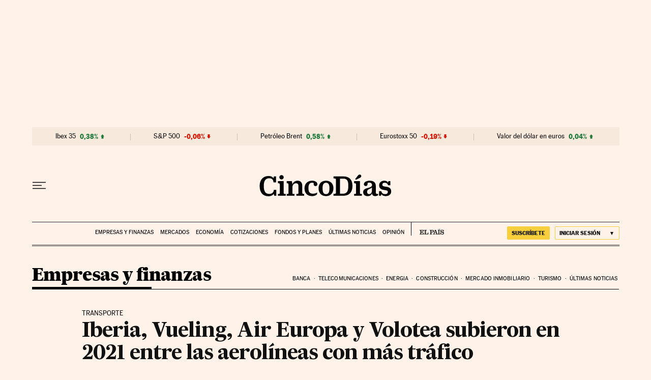

--- FILE ---
content_type: application/javascript; charset=utf-8
request_url: https://fundingchoicesmessages.google.com/f/AGSKWxWox9r9DdeFY-9X1fq7G30iiL65zKdCNZ7l1wjAAiclldohLtXjSEz_Dagb5d8YHE40t_kjNQJcyYmkomGrvyllp6Yc90-Xz9d9isTXc5TvjvPKaxx0PbkbsA6PLgxQaz1vdUsXt9W8wuElYEeOOSdu-qXz5VPmDvJAIA2LzyIXYUioZaHTsl9vIlHc/_/ad/top2./ad_footer_/admega./oas_mjx3./advertisingbanner1.
body_size: -1291
content:
window['576cfa26-5b5d-44df-85ac-c43b182483a0'] = true;